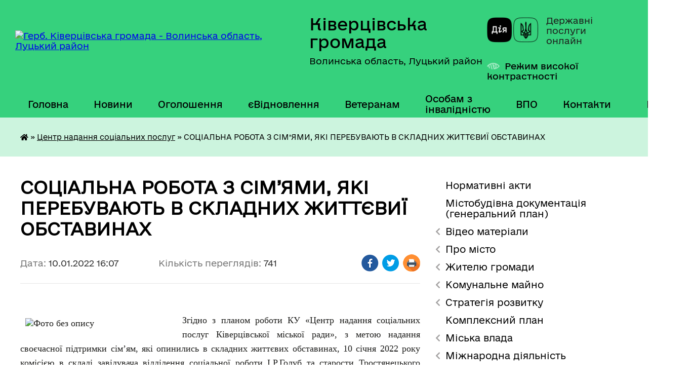

--- FILE ---
content_type: text/html; charset=UTF-8
request_url: https://kivrada.gov.ua/news/1641823754/
body_size: 16100
content:
<!DOCTYPE html>
<html lang="uk">
<head>
	<!--[if IE]><meta http-equiv="X-UA-Compatible" content="IE=edge"><![endif]-->
	<meta charset="utf-8">
	<meta name="viewport" content="width=device-width, initial-scale=1">
	<!--[if IE]><script>
		document.createElement('header');
		document.createElement('nav');
		document.createElement('main');
		document.createElement('section');
		document.createElement('article');
		document.createElement('aside');
		document.createElement('footer');
		document.createElement('figure');
		document.createElement('figcaption');
	</script><![endif]-->
	<title>СОЦІАЛЬНА РОБОТА З СІМ’ЯМИ, ЯКІ ПЕРЕБУВАЮТЬ В СКЛАДНИХ ЖИТТЄВИЇ ОБСТАВИНАХ | Ківерцівська громада</title>
	<meta name="description" content=" . . Згідно з планом роботи КУ &amp;laquo;Центр надання соціальних послуг Ківерцівської міської ради&amp;raquo;, з метою надання своєчасної підтримки сім&amp;rsquo;ям, які опинились в складних життєвих обставинах, 10 січня 2022 року комісією в скл">
	<meta name="keywords" content="СОЦІАЛЬНА, РОБОТА, З, СІМ’ЯМИ,, ЯКІ, ПЕРЕБУВАЮТЬ, В, СКЛАДНИХ, ЖИТТЄВИЇ, ОБСТАВИНАХ, |, Ківерцівська, громада">

	
		<meta property="og:image" content="https://rada.info/upload/users_files/26516861/bdcf5e43ad4e4f12418f709d79680bcc.jpg">
	<meta property="og:image:width" content="900">
	<meta property="og:image:height" content="1600">
			<meta property="og:title" content="СОЦІАЛЬНА РОБОТА З СІМ’ЯМИ, ЯКІ ПЕРЕБУВАЮТЬ В СКЛАДНИХ ЖИТТЄВИЇ ОБСТАВИНАХ">
			<meta property="og:description" content="&amp;nbsp;">
			<meta property="og:type" content="article">
	<meta property="og:url" content="https://kivrada.gov.ua/news/1641823754/">
		
		<link rel="apple-touch-icon" sizes="57x57" href="https://gromada.org.ua/apple-icon-57x57.png">
	<link rel="apple-touch-icon" sizes="60x60" href="https://gromada.org.ua/apple-icon-60x60.png">
	<link rel="apple-touch-icon" sizes="72x72" href="https://gromada.org.ua/apple-icon-72x72.png">
	<link rel="apple-touch-icon" sizes="76x76" href="https://gromada.org.ua/apple-icon-76x76.png">
	<link rel="apple-touch-icon" sizes="114x114" href="https://gromada.org.ua/apple-icon-114x114.png">
	<link rel="apple-touch-icon" sizes="120x120" href="https://gromada.org.ua/apple-icon-120x120.png">
	<link rel="apple-touch-icon" sizes="144x144" href="https://gromada.org.ua/apple-icon-144x144.png">
	<link rel="apple-touch-icon" sizes="152x152" href="https://gromada.org.ua/apple-icon-152x152.png">
	<link rel="apple-touch-icon" sizes="180x180" href="https://gromada.org.ua/apple-icon-180x180.png">
	<link rel="icon" type="image/png" sizes="192x192"  href="https://gromada.org.ua/android-icon-192x192.png">
	<link rel="icon" type="image/png" sizes="32x32" href="https://gromada.org.ua/favicon-32x32.png">
	<link rel="icon" type="image/png" sizes="96x96" href="https://gromada.org.ua/favicon-96x96.png">
	<link rel="icon" type="image/png" sizes="16x16" href="https://gromada.org.ua/favicon-16x16.png">
	<link rel="manifest" href="https://gromada.org.ua/manifest.json">
	<meta name="msapplication-TileColor" content="#ffffff">
	<meta name="msapplication-TileImage" content="https://gromada.org.ua/ms-icon-144x144.png">
	<meta name="theme-color" content="#ffffff">
	
	
		<meta name="robots" content="">
	
    	<link rel="stylesheet" href="https://cdnjs.cloudflare.com/ajax/libs/font-awesome/5.9.0/css/all.min.css" integrity="sha512-q3eWabyZPc1XTCmF+8/LuE1ozpg5xxn7iO89yfSOd5/oKvyqLngoNGsx8jq92Y8eXJ/IRxQbEC+FGSYxtk2oiw==" crossorigin="anonymous" referrerpolicy="no-referrer" />

    <link rel="preload" href="//gromada.org.ua/themes/diia/css/styles_vip.css?v=2.45" as="style">
	<link rel="stylesheet" href="//gromada.org.ua/themes/diia/css/styles_vip.css?v=2.45">
	
	<link rel="stylesheet" href="//gromada.org.ua/themes/diia/css/47900/theme_vip.css?v=1769682886">
		<!--[if lt IE 9]>
	<script src="https://oss.maxcdn.com/html5shiv/3.7.2/html5shiv.min.js"></script>
	<script src="https://oss.maxcdn.com/respond/1.4.2/respond.min.js"></script>
	<![endif]-->
	<!--[if gte IE 9]>
	<style type="text/css">
		.gradient { filter: none; }
	</style>
	<![endif]-->

</head>
<body class=" right">

	<a href="#top_menu" class="skip-link link" aria-label="Перейти до головного меню (Alt+1)" accesskey="1">Перейти до головного меню (Alt+1)</a>
	<a href="#left_menu" class="skip-link link" aria-label="Перейти до бічного меню (Alt+2)" accesskey="2">Перейти до бічного меню (Alt+2)</a>
    <a href="#main_content" class="skip-link link" aria-label="Перейти до головного вмісту (Alt+3)" accesskey="3">Перейти до текстового вмісту (Alt+3)</a>




			
	<div class="wrapper">
		<header>
			<div class="header_wrap">
				<div class="flex">					
					<div class="sitename">
						<div class="logo">
							<a href="https://kivrada.gov.ua/" id="logo" aria-hidden="true" tabindex="-1" class="form_2">
								<img src="https://rada.info/upload/users_files/26516861/gerb/uoCo_4_1.png" alt="Герб. Ківерцівська громада - Волинська область, Луцький район">
							</a>
						</div>						
						<a href="https://kivrada.gov.ua/" class="title">
							<span class="slogan_1">Ківерцівська громада</span>
							<span class="slogan_2">Волинська область, Луцький район</span>
						</a>
					</div>
					<div class="diia_logo_and_sitename">
						<div class="gov_ua_block">
							<a class="diia" href="https://diia.gov.ua/" target="_blank" rel="nofollow" title="Державні послуги онлайн"><img src="//gromada.org.ua/themes/diia/img/diia_logo.png" alt="Логотип Diia"></a>
							<span>Державні послуги<br>онлайн</span>
						</div>
												<div class="alt_link">
							<a href="#" rel="nofollow" aria-current="false" onclick="return set_special('cc00e5054708c4ac88a808d801b716d9f00f8903');">Режим високої контрастності</a>
						</div>
											</div>
				</div>				
				<section class="top_nav" aria-label="Головне меню">
					<nav class="main_menu" id="top_menu">
						<ul>
														<li class="">
								<a href="https://kivrada.gov.ua/main/"><span>Головна</span></a>
																							</li>
														<li class="">
								<a href="https://kivrada.gov.ua/news/"><span>Новини</span></a>
																							</li>
														<li class="">
								<a href="https://kivrada.gov.ua/more_news/"><span>Оголошення</span></a>
																							</li>
														<li class=" has-sub">
								<a href="https://kivrada.gov.ua/evidnovlennya-11-21-20-28-08-2025/"><span>єВідновлення</span></a>
																<button role="button" onclick="return show_next_level(this);" aria-expanded="false" aria-label="Показати підменю"></button>
																								<ul>
																		<li>
										<a role="button" href="https://kivrada.gov.ua/informaciya-11-24-00-28-08-2025/">Інформація</a>
																													</li>
																		<li>
										<a role="button" href="https://kivrada.gov.ua/normativna-baza-11-23-28-28-08-2025/">Нормативна база</a>
																													</li>
																										</ul>
															</li>
														<li class="">
								<a href="https://kivrada.gov.ua/veteranam-12-50-04-02-04-2025/"><span>Ветеранам</span></a>
																							</li>
														<li class="">
								<a href="https://kivrada.gov.ua/osobam-z-invalidnistju-19-55-28-07-02-2025/"><span>Особам з інвалідністю</span></a>
																							</li>
														<li class="">
								<a href="https://kivrada.gov.ua/vpo-14-21-10-24-11-2023/"><span>ВПО</span></a>
																							</li>
														<li class="">
								<a href="https://kivrada.gov.ua/feedback/"><span>Контакти</span></a>
																							</li>
																				</ul>
					</nav>
					&nbsp;
					<button class="menu-button" id="open-button"><i class="fas fa-bars"></i> Меню сайту</button>
					<a href="https://kivrada.gov.ua/search/" rel="nofollow" class="search_button" title="Перейти на сторінку пошуку">Пошук</a>
				</section>
				
			</div>
		</header>
				
		<nav class="bread_crumbs" aria-label="Навігаційний ланцюжок">
		<div  xmlns:v="http://rdf.data-vocabulary.org/#"><a href="https://kivrada.gov.ua/" title="Головна сторінка"><i class="fas fa-home"></i></a> &raquo; <a href="https://kivrada.gov.ua/centr-nadannya-socialnih-poslug-09-28-03-13-12-2021/" aria-current="page">Центр надання соціальних послуг</a>  &raquo; <span aria-current="page">СОЦІАЛЬНА РОБОТА З СІМ’ЯМИ, ЯКІ ПЕРЕБУВАЮТЬ В СКЛАДНИХ ЖИТТЄВИЇ ОБСТАВИНАХ</span></div>
	</nav>
	
	<section class="center_block">
		<div class="row">
			<div class="grid-30 fr">
				<aside>
				
										
					<nav class="sidebar_menu" id="left_menu" aria-label="Бічне меню">
						<ul>
														<li class="">
								<a href="https://kivrada.gov.ua/docs/"><span>Нормативні акти</span></a>
																							</li>
														<li class="">
								<a href="https://kivrada.gov.ua/mistobudivna-dokumentaciya-11-37-29-19-12-2018/"><span>Містобудівна документація (генеральний план)</span></a>
																							</li>
														<li class=" has-sub">
								<a href="javascript:;"><span>Відео матеріали</span></a>
																<button role="button" onclick="return show_next_level(this);" aria-expanded="false" aria-label="Показати підменю"></button>
																								<ul>
																		<li class="">
										<a href="https://kivrada.gov.ua/sesii-10-23-20-04-01-2017/"><span>Сесії</span></a>
																													</li>
																		<li class="">
										<a href="https://kivrada.gov.ua/vikonavchij-komitet-10-24-39-04-01-2017/"><span>Виконавчий комітет</span></a>
																													</li>
																		<li class="">
										<a href="https://kivrada.gov.ua/postijni-komisii-10-26-22-04-01-2017/"><span>Постійні комісії</span></a>
																													</li>
																										</ul>
															</li>
														<li class=" has-sub">
								<a href="javascript:;"><span>Про місто</span></a>
																<button role="button" onclick="return show_next_level(this);" aria-expanded="false" aria-label="Показати підменю"></button>
																								<ul>
																		<li class="">
										<a href="https://kivrada.gov.ua/istorichna-dovidka-13-52-50-08-12-2016/"><span>Історична довідка</span></a>
																													</li>
																		<li class=" has-sub">
										<a href="https://kivrada.gov.ua/simvolika-13-52-58-08-12-2016/"><span>Символіка</span></a>
																				<button role="button" onclick="return show_next_level(this);" aria-expanded="false" aria-label="Показати підменю"></button>
																														<ul>
																						<li><a href="https://kivrada.gov.ua/simvolika-gromadi-11-04-01-10-06-2020/"><span>Символіка громади</span></a></li>
																						<li><a href="https://kivrada.gov.ua/simvolika-mista-11-04-19-10-06-2020/"><span>Символіка міста</span></a></li>
																																</ul>
																			</li>
																		<li class=" has-sub">
										<a href="https://kivrada.gov.ua/mizhnarodna-spivpracya-13-53-09-08-12-2016/"><span>Міжнародна співпраця</span></a>
																				<button role="button" onclick="return show_next_level(this);" aria-expanded="false" aria-label="Показати підменю"></button>
																														<ul>
																						<li><a href="https://kivrada.gov.ua/u-kiverci-zavitala-delegaciya-z-gmini-prigodzice-foto-video-11-18-24-06-06-2017/"><span>У Ківерці завітала делегація з гміни Пшигодзіце (фото, відео)</span></a></li>
																																</ul>
																			</li>
																		<li class=" has-sub">
										<a href="https://kivrada.gov.ua/pochesni-gromadyani-mista-13-53-16-08-12-2016/"><span>Почесні громадяни міста</span></a>
																				<button role="button" onclick="return show_next_level(this);" aria-expanded="false" aria-label="Показати підменю"></button>
																														<ul>
																						<li><a href="https://kivrada.gov.ua/kaminskij-maris-ajdinovich-15-00-23-12-09-2017/"><span>Камінський Маріс Айдинович</span></a></li>
																						<li><a href="https://kivrada.gov.ua/yarmolchuk-grigorij-ivanovich-14-55-15-12-09-2017/"><span>Ярмольчук Григорій Іванович</span></a></li>
																						<li><a href="https://kivrada.gov.ua/kuruka-sergij-ivanovich-15-06-31-12-09-2017/"><span>Курука Сергій Іванович</span></a></li>
																						<li><a href="https://kivrada.gov.ua/mihajlenko-vitalij-igorovich-15-11-45-12-09-2017/"><span>Михайленко Віталій Ігорович</span></a></li>
																						<li><a href="https://kivrada.gov.ua/skira-igor-antonovich-15-16-30-12-09-2017/"><span>Скіра Ігор Антонович</span></a></li>
																						<li><a href="https://kivrada.gov.ua/martinjuk-irina-tadeivna-14-47-25-21-11-2022/"><span>Мартинюк Ірина Тадеївна</span></a></li>
																						<li><a href="https://kivrada.gov.ua/vilinec-petro-kalistratovich-13-43-04-19-06-2023/"><span>Вілінець Петро Калістратович</span></a></li>
																																</ul>
																			</li>
																		<li class="">
										<a href="https://kivrada.gov.ua/pasport-mista-13-53-24-08-12-2016/"><span>Паспорт міста</span></a>
																													</li>
																		<li class="">
										<a href="https://kivrada.gov.ua/karta-mista-13-53-32-08-12-2016/"><span>Карта міста</span></a>
																													</li>
																		<li class="">
										<a href="https://kivrada.gov.ua/partneri-19-58-01-07-02-2025/"><span>Партнери</span></a>
																													</li>
																										</ul>
															</li>
														<li class=" has-sub">
								<a href="javascript:;"><span>Жителю громади</span></a>
																<button role="button" onclick="return show_next_level(this);" aria-expanded="false" aria-label="Показати підменю"></button>
																								<ul>
																		<li class="">
										<a href="https://kivrada.gov.ua/administrativni-poslugi-13-55-06-08-12-2016/"><span>Адміністративні послуги</span></a>
																													</li>
																		<li class=" has-sub">
										<a href="https://kivrada.gov.ua/blagoustrij-mista-13-55-37-08-12-2016/"><span>Благоустрій міста</span></a>
																				<button role="button" onclick="return show_next_level(this);" aria-expanded="false" aria-label="Показати підменю"></button>
																														<ul>
																						<li><a href="https://kivrada.gov.ua/pravila-blagoustroju-v-misti-kiverci-09-08-02-06-06-2017/"><span>Правила благоустрою</span></a></li>
																						<li><a href="https://kivrada.gov.ua/yak-otrimati-dozvil-na-porushennya-ob’ektiv-blagoustroju-13-45-08-18-05-2018/"><span>Як отримати дозвіл на порушення об’єктів благоустрою</span></a></li>
																						<li><a href="https://kivrada.gov.ua/pravila-rozmischennya-zovnishnoi-reklami-v-misti-kiverci-10-53-14-21-08-2018/"><span>Правила розміщення зовнішньої реклами</span></a></li>
																																</ul>
																			</li>
																		<li class=" has-sub">
										<a href="https://kivrada.gov.ua/bjudzhet-mista-13-54-06-08-12-2016/"><span>Бюджет міста</span></a>
																				<button role="button" onclick="return show_next_level(this);" aria-expanded="false" aria-label="Показати підменю"></button>
																														<ul>
																						<li><a href="https://kivrada.gov.ua/informaciya-pro-vikonannya-bjudzhetu-kivercivskoi-miskoi-ob’ednanoi-teritorialnoi-gromadi-za-i-kvartal-2022-roku-15-39-12-08-08-2022/"><span>Інформація про виконання бюджету Ківерцівської міської об’єднаної територіальної громади за І квартал 2022 року</span></a></li>
																						<li><a href="https://kivrada.gov.ua/informaciya-pro-vikonannya-bjudzhetu-kivercivskoi-miskoi-teritorialnoi-gromadi-za-i-pivrichchya-2022-roku-15-44-59-08-08-2022/"><span>Інформація про виконання бюджету Ківерцівської міської територіальної громади за І півріччя 2022 року</span></a></li>
																						<li><a href="https://kivrada.gov.ua/informaciya-pro-vikonannya-bjudzhetu-kivercivskoi-miskoi-ob’ednanoi-teritorialnoi-gromadi-za-i-pivrichchya-2021-roku-11-46-17-03-08-2021/"><span>Інформація про виконання бюджету Ківерцівської міської об’єднаної територіальної громади за І півріччя 2021 року</span></a></li>
																						<li><a href="https://kivrada.gov.ua/pro-vnesennya-zmin-do-rishennya-miskoi-radi-vid-24122020-№-325-pro-bjudzhet-kivercivskoi-miskoi-teritorialnoi-gromadi-na-2021-rik-11-01-44-14-04-2021/"><span>Про внесення змін до рішення міської ради від 24.12.2020 № 3/25 «Про бюджет Ківерцівської міської територіальної громади на 2021 рік»</span></a></li>
																						<li><a href="https://kivrada.gov.ua/pro-bjudzhet-kivercivskoi-miskoi-teritorialnoi-gromadi-na-2021-rik-14-24-08-22-01-2021/"><span>Про бюджет Ківерцівської міської територіальної громади на 2021 рік</span></a></li>
																						<li><a href="https://kivrada.gov.ua/informaciya-pro-pro-vikonannya-bjudzhetu-ob’ednanoi-teritorialnoi-gromadi-za-i-pivrichchya-2020-roku-14-05-26-06-08-2020/"><span>Інформація про про виконання бюджету об’єднаної територіальної громади за І півріччя 2020 року</span></a></li>
																						<li><a href="https://kivrada.gov.ua/informaciya-pro-vikonannya-bjudzhetu-ob’ednanoi-teritorialnoi-gromadi-za-i-kvartal-2020-roku-13-58-51-06-08-2020/"><span>Інформація про виконання бюджету об’єднаної територіальної громади за І квартал 2020 року</span></a></li>
																						<li><a href="https://kivrada.gov.ua/pro-bjudzhet-kivercivskoi-miskoi-ob’ednanoi-teritorialnoi-gromadi-na-2020-rik-08-51-58-02-07-2020/"><span>Про бюджет Ківерцівської міської об’єднаної територіальної громади на 2020 рік</span></a></li>
																						<li><a href="https://kivrada.gov.ua/pro-miskij-bjudzhet-na-2019-rik-13-19-28-12-02-2019/"><span>Про  міський бюджет на 2019 рік</span></a></li>
																						<li><a href="https://kivrada.gov.ua/pro-miskij-bjudzhet-na-2017-rik-12-42-51-23-01-2018/"><span>Про міський бюджет на 2018 рік</span></a></li>
																						<li><a href="https://kivrada.gov.ua/informaciya-pro-vikonannya-bjudzhetu-mista-kiverci-za-i-she-pivrichchya-2017-roku-14-19-00-04-08-2017/"><span>Інформація про виконання бюджету міста Ківерці за І -ше півріччя 2017 року</span></a></li>
																						<li><a href="https://kivrada.gov.ua/pro-miskij-bjudzhet-na-2017-rik-09-46-36-24-05-2017/"><span>Про міський бюджет на 2017 рік</span></a></li>
																						<li><a href="https://kivrada.gov.ua/informaciya-pro-vikonannya-bjudzhetu-mista-14-13-21-03-02-2017/"><span>Інформація про виконання бюджету міста Ківерці за 2016  рік</span></a></li>
																						<li><a href="https://kivrada.gov.ua/informaciya-pro-vikonannya-miskogo-bjudzhetu-za-9-misyaciv-2016-roku-11-19-56-07-02-2017/"><span>Інформація про виконання міського бюджету за 9 місяців 2016 року</span></a></li>
																						<li><a href="https://kivrada.gov.ua/informaciya-pro-vikonannya-bjudzhetu-mista-kiverci-za-i-she-pivrichchya-2016-roku-11-39-29-07-02-2017/"><span>Інформація про виконання бюджету міста Ківерці за І -ше півріччя 2016 року</span></a></li>
																						<li><a href="https://kivrada.gov.ua/informaciya-pro-vikonannya-bjudzhetu-mista-kiverci-za-i-kvartal-2016-roku-11-47-37-07-02-2017/"><span>Інформація про виконання бюджету міста Ківерці за І квартал 2016 року</span></a></li>
																						<li><a href="https://kivrada.gov.ua/pro-miskij-bjudzhet-na-2016-rik-12-41-18-07-02-2017/"><span>Про міський бюджет на 2016 рік</span></a></li>
																						<li><a href="https://kivrada.gov.ua/informaciya-pro-vikonannya-miskogo-bjudzhetu-za-i-pivrichchya-2015-roku-12-07-39-07-02-2017/"><span>Інформація про виконання міського бюджету за І півріччя 2015 року</span></a></li>
																						<li><a href="https://kivrada.gov.ua/informaciya-pro-vikonannya-bjudzhetu-za-pershij-kvartal-2015-roku-11-40-44-07-02-2017/"><span>Інформація про виконання бюджету за перший квартал 2015 року</span></a></li>
																						<li><a href="https://kivrada.gov.ua/bjudzhet-na-2015-rik-12-22-39-07-02-2017/"><span>Про міський бюджет на 2015 рік</span></a></li>
																						<li><a href="https://kivrada.gov.ua/informaciya-pro-vikonannya-bjudzhetu-mista-kiverci-za-9-misyaciv-2014-roku-13-59-49-07-02-2017/"><span>Інформація про виконання бюджету міста Ківерці за 9 місяців 2014 року</span></a></li>
																						<li><a href="https://kivrada.gov.ua/informaciya-pro-vikonannya-miskogo-bjudzhetu-za-9-misyaciv-2013-roku-11-57-11-07-02-2017/"><span>Інформація про виконання міського бюджету за 9 місяців 2013 року</span></a></li>
																						<li><a href="https://kivrada.gov.ua/pro-miskij-bjudzhet-na-2013-rik-13-51-59-07-02-2017/"><span>Про міський бюджет на 2013 рік</span></a></li>
																																</ul>
																			</li>
																		<li class="">
										<a href="https://kivrada.gov.ua/osvita-13-54-50-08-12-2016/"><span>ДНЗ та школи громади</span></a>
																													</li>
																		<li class="">
										<a href="https://kivrada.gov.ua/zapit-na-otrimannya-publichnoi-informacii-14-10-49-17-05-2018/"><span>Запит на отримання публічної інформації</span></a>
																													</li>
																		<li class="">
										<a href="https://kivrada.gov.ua/-14-12-24-27-03-2020/"><span>Заходи запобігання поширенню COVID-19</span></a>
																													</li>
																		<li class="">
										<a href="https://kivrada.gov.ua/zviti-pro-vikonannya-finansovih-planiv-14-43-24-16-06-2021/"><span>Звіти про виконання фінансових планів</span></a>
																													</li>
																		<li class="">
										<a href="https://kivrada.gov.ua/zviti-starost-12-06-12-30-06-2023/"><span>Звіти старост</span></a>
																													</li>
																		<li class="">
										<a href="https://kivrada.gov.ua/poslugi-13-55-14-08-12-2016/"><span>Комунальні тарифи</span></a>
																													</li>
																		<li class=" has-sub">
										<a href="javascript:;"><span>Комунальні підприємства</span></a>
																				<button role="button" onclick="return show_next_level(this);" aria-expanded="false" aria-label="Показати підменю"></button>
																														<ul>
																						<li><a href="https://kivrada.gov.ua/energiya-09-10-31-22-06-2017/"><span>Комунальне підприємство «Енергія»</span></a></li>
																						<li><a href="https://kivrada.gov.ua/zhkg-10-11-58-22-06-2017/"><span>МВУЖКГ</span></a></li>
																						<li><a href="https://kivrada.gov.ua/kivercivodokanal-15-58-16-08-06-2017/"><span>Комунальне підприємство "Ківерціводоканал"</span></a></li>
																						<li><a href="https://kivrada.gov.ua/dnz-yasla-sadok-№1-14-15-05-05-09-2017/"><span>ДНЗ ясла садок №1</span></a></li>
																						<li><a href="https://kivrada.gov.ua/dnz-yasla-sadok-№3-09-42-32-27-11-2017/"><span>ДНЗ ясла садок №3</span></a></li>
																																</ul>
																			</li>
																		<li class="">
										<a href="https://kivrada.gov.ua/kvartirna-cherga-13-21-05-16-05-2018/"><span>Квартирна черга</span></a>
																													</li>
																		<li class="">
										<a href="https://kivrada.gov.ua/kudi-zvertatis-z-pitan-vodopostachannya-11-55-57-17-05-2018/"><span>Куди звертатись з питань водопостачання</span></a>
																													</li>
																		<li class="">
										<a href="https://kivrada.gov.ua/osoblivosti-upravlinnya-bagatokvartirnim-budinkom-10-06-30-04-10-2019/"><span>Особливості управління багатоквартирним будинком</span></a>
																													</li>
																		<li class="">
										<a href="https://kivrada.gov.ua/policejski-oficeri-gromadi-09-23-49-02-04-2021/"><span>Поліцейські офіцери громади</span></a>
																													</li>
																		<li class="">
										<a href="https://kivrada.gov.ua/programa-vidnovidim-11-15-48-20-10-2023/"><span>Програма «ВідновиДІМ»</span></a>
																													</li>
																		<li class="">
										<a href="https://kivrada.gov.ua/reestr-nakaziv-z-prisvoennya-ta-zmini-adres-10-20-52-16-12-2021/"><span>Реєстр наказів з присвоєння та зміни адрес</span></a>
																													</li>
																		<li class="">
										<a href="https://kivrada.gov.ua/ukrittya-na-teritorii-mista-14-16-29-24-11-2023/"><span>Укриття на території міста</span></a>
																													</li>
																		<li class=" has-sub">
										<a href="https://kivrada.gov.ua/vibori-v-otg-10-07-18-16-12-2021/"><span>Вибори в ОТГ</span></a>
																				<button role="button" onclick="return show_next_level(this);" aria-expanded="false" aria-label="Показати підменю"></button>
																														<ul>
																						<li><a href="https://kivrada.gov.ua/vibori-v-otg-2020-09-51-53-12-08-2020/"><span>ВИБОРИ В ОТГ 2020</span></a></li>
																						<li><a href="https://kivrada.gov.ua/vibori-v-otg-2018-14-31-47-16-11-2018/"><span>Вибори в ОТГ 2018</span></a></li>
																																</ul>
																			</li>
																										</ul>
															</li>
														<li class=" has-sub">
								<a href="javascript:;"><span>Комунальне майно</span></a>
																<button role="button" onclick="return show_next_level(this);" aria-expanded="false" aria-label="Показати підменю"></button>
																								<ul>
																		<li class=" has-sub">
										<a href="javascript:;"><span>Оренда майна</span></a>
																				<button role="button" onclick="return show_next_level(this);" aria-expanded="false" aria-label="Показати підменю"></button>
																														<ul>
																						<li><a href="https://kivrada.gov.ua/perelik-oektiv-orendi-i-tipu-11-58-48-06-12-2021/"><span>Перелік о'єктів оренди І типу</span></a></li>
																						<li><a href="https://kivrada.gov.ua/perelik-oektiv-orendi-ii-tipu-11-59-21-06-12-2021/"><span>Перелік о'єктів оренди ІІ типу</span></a></li>
																						<li><a href="https://kivrada.gov.ua/ogoloshennya-pro-namiri-peredachi-majna-v-orendu-12-00-03-06-12-2021/"><span>Оголошення про наміри передачі майна в оренду</span></a></li>
																																</ul>
																			</li>
																		<li class="">
										<a href="https://kivrada.gov.ua/prodazh-majna-16-24-04-23-12-2021/"><span>Продаж майна</span></a>
																													</li>
																		<li class="">
										<a href="https://kivrada.gov.ua/reestr-komunalnogo-majna-16-01-42-09-02-2022/"><span>Реєстр комунального майна</span></a>
																													</li>
																		<li class="">
										<a href="https://kivrada.gov.ua/bezhazyajne-majno-10-23-58-10-02-2025/"><span>Безхазяйне майно</span></a>
																													</li>
																										</ul>
															</li>
														<li class=" has-sub">
								<a href="https://kivrada.gov.ua/strategiya-rozvitku-14-53-45-09-02-2023/"><span>Стратегія розвитку</span></a>
																<button role="button" onclick="return show_next_level(this);" aria-expanded="false" aria-label="Показати підменю"></button>
																								<ul>
																		<li class="">
										<a href="https://kivrada.gov.ua/robochp-grupa-15-01-04-09-02-2023/"><span>Робоча група</span></a>
																													</li>
																		<li class="">
										<a href="https://kivrada.gov.ua/ekonomichnij-profil-13-48-49-11-11-2024/"><span>Економічний профіль</span></a>
																													</li>
																										</ul>
															</li>
														<li class="">
								<a href="https://kivrada.gov.ua/kompleksnij-plan-12-00-47-26-08-2024/"><span>Комплексний план</span></a>
																							</li>
														<li class=" has-sub">
								<a href="javascript:;"><span>Міська влада</span></a>
																<button role="button" onclick="return show_next_level(this);" aria-expanded="false" aria-label="Показати підменю"></button>
																								<ul>
																		<li class=" has-sub">
										<a href="https://kivrada.gov.ua/miskij-golova-13-56-01-08-12-2016/"><span>Міський голова</span></a>
																				<button role="button" onclick="return show_next_level(this);" aria-expanded="false" aria-label="Показати підменю"></button>
																														<ul>
																						<li><a href="https://kivrada.gov.ua/zvit-miskogo-golovi-09-35-25-06-03-2024/"><span>Звіт міського голови</span></a></li>
																																</ul>
																			</li>
																		<li class="">
										<a href="https://kivrada.gov.ua/sekretar-radi-13-56-09-08-12-2016/"><span>Секретар ради</span></a>
																													</li>
																		<li class=" has-sub">
										<a href="https://kivrada.gov.ua/deputati-miskoi-radi-13-56-42-08-12-2016/"><span>Депутати міської ради</span></a>
																				<button role="button" onclick="return show_next_level(this);" aria-expanded="false" aria-label="Показати підменю"></button>
																														<ul>
																						<li><a href="https://kivrada.gov.ua/baranovich-oksana-volodimirivna-14-25-37-06-02-2017/"><span>Баранович Оксана Володимирівна</span></a></li>
																						<li><a href="https://kivrada.gov.ua/bistryanska-oksana-mikolaivna-14-28-28-07-02-2019/"><span>Величко Ірина Михайлівна</span></a></li>
																						<li><a href="https://kivrada.gov.ua/getmanchuk-sergij-anatolijovich-14-30-32-06-02-2017/"><span>Гетманчук Сергій Анатолійович</span></a></li>
																						<li><a href="https://kivrada.gov.ua/daniljuk-andrij-jurijovich-13-48-19-01-12-2020/"><span>Данилюк Андрій Юрійович</span></a></li>
																						<li><a href="https://kivrada.gov.ua/zinchuk-vasil-fedorovich-14-00-15-01-12-2020/"><span>Зінчук Василь Федорович</span></a></li>
																						<li><a href="https://kivrada.gov.ua/kuzmich-nadiya-volodimirivna-14-57-21-01-12-2020/"><span>Кузьміч Надія Володимирівна</span></a></li>
																						<li><a href="https://kivrada.gov.ua/matvijchuk-olga-vitaliivna-14-59-00-01-12-2020/"><span>Матвійчук Ольга Віталіївна</span></a></li>
																						<li><a href="https://kivrada.gov.ua/1-09-22-36-08-02-2019/"><span>Медвідь Андрій Васильович</span></a></li>
																						<li><a href="https://kivrada.gov.ua/1-09-22-47-08-02-2019/"><span>Мелех Михайло Константинович</span></a></li>
																						<li><a href="https://kivrada.gov.ua/mihalchuk-ljubov-illivna-08-15-53-02-12-2020/"><span>Михальчук Любов Іллівна</span></a></li>
																						<li><a href="https://kivrada.gov.ua/1-09-28-55-08-02-2019/"><span>Озюк Микола Миколайович</span></a></li>
																						<li><a href="https://kivrada.gov.ua/chajka-petro-volodimirovich-14-53-07-06-02-2017/"><span>Чайка Петро Володимирович</span></a></li>
																						<li><a href="https://kivrada.gov.ua/shpiruk-vasil-volodimirovich-14-54-50-06-02-2017/"><span>Шпирук Василь Володимирович</span></a></li>
																						<li><a href="https://kivrada.gov.ua/saharchuk-volodimir-volodimirovich-08-32-30-02-12-2020/"><span>Сахарчук Володимир Володимирович</span></a></li>
																						<li><a href="https://kivrada.gov.ua/revko-marianna-vasilivna-08-40-45-02-12-2020/"><span>Ревко Маріанна Василівна</span></a></li>
																						<li><a href="https://kivrada.gov.ua/soltisjuk-sergij-mikolajovich-08-50-04-02-12-2020/"><span>Солтисюк Сергій Миколайович</span></a></li>
																						<li><a href="https://kivrada.gov.ua/tananajska-ljudmila-vasilivna-08-55-21-02-12-2020/"><span>Тананайська Людмила Василівна</span></a></li>
																						<li><a href="https://kivrada.gov.ua/tananajskij-jurij-volodimirovich-09-04-26-02-12-2020/"><span>Тананайський Юрій Володимирович</span></a></li>
																						<li><a href="https://kivrada.gov.ua/tkachuk-valerij-evgenovich-09-10-36-02-12-2020/"><span>Ткачук Валерій Євгенович</span></a></li>
																						<li><a href="https://kivrada.gov.ua/homik-jurij-vasilovich-09-17-20-02-12-2020/"><span>Хомік Юрій Васильович</span></a></li>
																						<li><a href="https://kivrada.gov.ua/cerkevich-yana-volodimirivna-09-23-47-02-12-2020/"><span>Церкевич Яна Володимирівна</span></a></li>
																						<li><a href="https://kivrada.gov.ua/cic-anatolij-viktorovich-09-27-29-02-12-2020/"><span>Циц Анатолій Вікторович</span></a></li>
																						<li><a href="https://kivrada.gov.ua/kirichuk-valentin-anatolijovich-08-27-35-17-12-2020/"><span>Киричук Валентин Анатолійович</span></a></li>
																						<li><a href="https://kivrada.gov.ua/mekush-vasilina-oleksandrivna-08-35-56-17-12-2020/"><span>Мекуш Василина Олександрівна</span></a></li>
																						<li><a href="https://kivrada.gov.ua/smirnova-iolanta-borisivna-09-26-08-17-12-2020/"><span>Смірнова Іоланта Борисівна</span></a></li>
																						<li><a href="https://kivrada.gov.ua/bojko-ilona-juriivna-08-14-19-14-12-2020/"><span>Бойко Ілона Юріївна</span></a></li>
																						<li><a href="https://kivrada.gov.ua/trokun-nataliya-volodimirivna-10-38-02-21-09-2021/"><span>Трокун Наталія Володимирівна</span></a></li>
																																</ul>
																			</li>
																		<li class="">
										<a href="https://kivrada.gov.ua/deputatski-grupi-09-52-25-18-07-2024/"><span>Депутатські групи</span></a>
																													</li>
																		<li class="">
										<a href="https://kivrada.gov.ua/grafik-prijomu-gromadyan-deputatami-kivercivskoi-miskoi-radi-13-31-35-14-03-2024/"><span>Графік прийому громадян депутатами Ківерцівської міської ради</span></a>
																													</li>
																		<li class="">
										<a href="https://kivrada.gov.ua/postijni-komisii-13-57-13-08-12-2016/"><span>Постійні комісії</span></a>
																													</li>
																		<li class="">
										<a href="https://kivrada.gov.ua/vikonavchij-komitet-13-57-21-08-12-2016/"><span>Виконавчий комітет</span></a>
																													</li>
																		<li class="">
										<a href="https://kivrada.gov.ua/grafik-prijomu-gromadyan-13-57-40-08-12-2016/"><span>Графік прийому громадян</span></a>
																													</li>
																		<li class="">
										<a href="https://kivrada.gov.ua/grafik-prisutnosti-deputativ-13-57-50-08-12-2016/"><span>Графік присутності депутатів</span></a>
																													</li>
																		<li class="">
										<a href="https://kivrada.gov.ua/zviti-deputativ-13-57-58-08-12-2016/"><span>Звіти депутатів</span></a>
																													</li>
																		<li class="">
										<a href="https://kivrada.gov.ua/polozhennya-strukturnih-pidrozdiliv-13-06-20-24-01-2020/"><span>Положення структурних підрозділів</span></a>
																													</li>
																		<li class="">
										<a href="https://kivrada.gov.ua/posadovi-instrukcii-pracivnikiv-miskoi-radi-10-25-01-04-10-2018/"><span>Посадові інструкції працівників міської ради</span></a>
																													</li>
																		<li class="">
										<a href="https://kivrada.gov.ua/sklad-aparatu-13-56-28-08-12-2016/"><span>Склад апарату</span></a>
																													</li>
																		<li class="">
										<a href="https://kivrada.gov.ua/frakcii-miskoi-radi-14-41-55-14-02-2019/"><span>Фракції міської ради</span></a>
																													</li>
																										</ul>
															</li>
														<li class=" has-sub">
								<a href="https://kivrada.gov.ua/mizhnarodna-diyalnist-11-40-18-01-04-2025/"><span>Міжнародна діяльність</span></a>
																<button role="button" onclick="return show_next_level(this);" aria-expanded="false" aria-label="Показати підменю"></button>
																								<ul>
																		<li class="">
										<a href="https://kivrada.gov.ua/interreg-next-polscha-–-ukraina-20212027-11-43-54-01-04-2025/"><span>Interreg NEXT Польща – Україна 2021-2027</span></a>
																													</li>
																										</ul>
															</li>
														<li class="">
								<a href="https://kivrada.gov.ua/euryaduvannya-14-37-07-22-01-2025/"><span>Е-урядування</span></a>
																							</li>
														<li class="">
								<a href="https://kivrada.gov.ua/reglament-miskoi-radi-13-57-29-08-12-2016/"><span>Регламент міської ради</span></a>
																							</li>
														<li class="">
								<a href="https://kivrada.gov.ua/publichna-informaciya-10-51-31-26-07-2024/"><span>Публічна інформація</span></a>
																							</li>
														<li class=" has-sub">
								<a href="https://kivrada.gov.ua/derzhavni-zakupivli-13-59-07-08-12-2016/"><span>Публічні закупівлі</span></a>
																<button role="button" onclick="return show_next_level(this);" aria-expanded="false" aria-label="Показати підменю"></button>
																								<ul>
																		<li class="">
										<a href="https://kivrada.gov.ua/obgruntuvannya-tehnichnih-ta-yakisnih-harakteristik-predmeta-zakupivli-jogo-ochikuvanoi-vartosti-ta-abo-rozmiru-bjudzhetnogo-priznachennya-14-45-58-07/"><span>Обгрунтування технічних та якісних характеристик предмета закупівлі (Міська рада)</span></a>
																													</li>
																		<li class="">
										<a href="https://kivrada.gov.ua/obgruntuvannya-tehnichnih-ta-yakisnih-harakteristik-predmeta-zakupivli-viddil-kapitalnogo-remontu-15-51-56-01-11-2023/"><span>Обгрунтування технічних та якісних характеристик предмета закупівлі (Відділ капітального ремонту)</span></a>
																													</li>
																										</ul>
															</li>
														<li class=" has-sub">
								<a href="javascript:;"><span>Молодіжна політика</span></a>
																<button role="button" onclick="return show_next_level(this);" aria-expanded="false" aria-label="Показати підменю"></button>
																								<ul>
																		<li class="">
										<a href="https://kivrada.gov.ua/molodizhna-rada-14-13-26-03-08-2021/"><span>Молодіжна рада</span></a>
																													</li>
																		<li class="">
										<a href="https://kivrada.gov.ua/biblioteka-14-14-08-03-08-2021/"><span>Бібліотека</span></a>
																													</li>
																										</ul>
															</li>
														<li class=" has-sub">
								<a href="javascript:;"><span>Регуляторні акти</span></a>
																<button role="button" onclick="return show_next_level(this);" aria-expanded="false" aria-label="Показати підменю"></button>
																								<ul>
																		<li class="">
										<a href="https://kivrada.gov.ua/zviti-pro-vidstezhennya-rezultativnosti-regulyatornih-aktiv-09-38-47-27-01-2025/"><span>Звіти про відстеження результативності регуляторних актів</span></a>
																													</li>
																		<li class="">
										<a href="https://kivrada.gov.ua/pereglyad-regulyatornih-aktiv-10-29-53-31-10-2022/"><span>Перегляд регуляторних актів</span></a>
																													</li>
																		<li class="">
										<a href="https://kivrada.gov.ua/planuvannya-09-00-23-06-09-2021/"><span>Планування</span></a>
																													</li>
																		<li class="">
										<a href="https://kivrada.gov.ua/regulyatorni-akti-14-26-02-12-08-2019/"><span>Регуляторні акти</span></a>
																													</li>
																		<li class="">
										<a href="https://kivrada.gov.ua/regulyatorni-akti-14-57-31-27-03-2017/"><span>Проекти регуляторних актів</span></a>
																													</li>
																										</ul>
															</li>
														<li class=" has-sub">
								<a href="javascript:;"><span>Програми міської ради</span></a>
																<button role="button" onclick="return show_next_level(this);" aria-expanded="false" aria-label="Показати підменю"></button>
																								<ul>
																		<li class="">
										<a href="https://kivrada.gov.ua/programi-miskoi-radi-13-40-42-17-05-2019/"><span>Програми міської ради</span></a>
																													</li>
																		<li class="">
										<a href="https://kivrada.gov.ua/pasporti-bjudzhetnih-program-13-45-17-17-05-2019/"><span>Паспорти бюджетних програм</span></a>
																													</li>
																										</ul>
															</li>
														<li class="">
								<a href="https://kivrada.gov.ua/bezbarernist-11-34-22-05-09-2023/"><span>Безбар'єрність</span></a>
																							</li>
														<li class=" has-sub">
								<a href="javascript:;"><span>Варта громади</span></a>
																<button role="button" onclick="return show_next_level(this);" aria-expanded="false" aria-label="Показати підменю"></button>
																								<ul>
																		<li class=" has-sub">
										<a href="https://kivrada.gov.ua/normativni-dokumenti-varti-gromadi-14-00-25-08-12-2016/"><span>Нормативні документи "Варти громади"</span></a>
																				<button role="button" onclick="return show_next_level(this);" aria-expanded="false" aria-label="Показати підменю"></button>
																														<ul>
																						<li><a href="https://kivrada.gov.ua/statut-gromadskogo-formuvannya-z-ohoroni-gromadskogo-poryadku-varta-gromadi-mista-kiverci-10-04-23-19-06-2017/"><span>СТАТУТ громадського формування з охорони громадського порядку «ВАРТА ГРОМАДИ» міста Ківерці</span></a></li>
																						<li><a href="https://kivrada.gov.ua/pro-pogodzhennya-statutu-gromadskogo-formuvannya-z-ohoroni-gromadskogo-poryadku-varta-gromadi-mista-kiverci-10-00-08-19-06-2017/"><span>Про погодження Статуту громадського формування з охорони громадського порядку «ВАРТА ГРОМАДИ» міста Ківерці</span></a></li>
																						<li><a href="https://kivrada.gov.ua/pro-reestraciju-gromadskogo-formuvannya-z-ohoroni-gromadskogo-poryadku-varta-gromadi-09-42-39-19-06-2017/"><span>Про реєстрацію громадського формування з охорони громадського порядку “Варта громади”</span></a></li>
																																</ul>
																			</li>
																		<li class="">
										<a href="https://kivrada.gov.ua/diyalnist-varti-gromadi-14-00-06-08-12-2016/"><span>Діяльність Варти громади</span></a>
																													</li>
																										</ul>
															</li>
														<li class=" has-sub">
								<a href="https://kivrada.gov.ua/ustanovi-gromadi-14-19-04-22-01-2025/"><span>Установи громади</span></a>
																<button role="button" onclick="return show_next_level(this);" aria-expanded="false" aria-label="Показати підменю"></button>
																								<ul>
																		<li class="">
										<a href="https://kivrada.gov.ua/inkljuzivnoresursnij-centr-13-28-30-23-04-2024/"><span>Інклюзивно-ресурсний центр</span></a>
																													</li>
																		<li class="">
										<a href="https://kivrada.gov.ua/kivercivskij-kraeznavchij-muzej-13-41-58-04-01-2021/"><span>Ківерцівський краєзнавчий музей</span></a>
																													</li>
																		<li class="">
										<a href="https://kivrada.gov.ua/centr-nadannya-administrativnih-poslug-14-15-03-01-04-2021/"><span>Центр надання адміністративних послуг</span></a>
																													</li>
																		<li class="">
										<a href="https://kivrada.gov.ua/sluzhba-u-spravah-ditej-10-10-09-15-07-2021/"><span>Служба у справах дітей</span></a>
																													</li>
																		<li class="">
										<a href="https://kivrada.gov.ua/luckij-rajonnij-viddil-№2-filii-derzhavnoi-ustanovi-centr-probacii-u-volinskij-oblasti-10-02-56-09-06-2023/"><span>Луцький районний відділ №2 філії Державної установи «Центр пробації» у Волинській області</span></a>
																													</li>
																		<li class="">
										<a href="https://kivrada.gov.ua/lucke-ru-gu-dsns-ukraini-u-volinskij-oblasti-09-36-50-15-03-2023/"><span>Луцьке РУ ГУ ДСНС України у Волинській області</span></a>
																													</li>
																		<li class="">
										<a href="https://kivrada.gov.ua/kivercivske-bjuro-pravovoi-dopomogi-10-15-56-17-02-2021/"><span>Ківерцівське бюро правничої допомоги</span></a>
																													</li>
																		<li class=" has-sub">
										<a href="https://kivrada.gov.ua/kivercivskij-rajonnij-centr-zajnyatosti-12-39-48-30-10-2019/"><span>Ківерцівське управління Луцької філії Волинського обласного центру зайнятості</span></a>
																				<button role="button" onclick="return show_next_level(this);" aria-expanded="false" aria-label="Показати підменю"></button>
																														<ul>
																						<li><a href="https://kivrada.gov.ua/vakansii-novini-12-32-45-25-11-2019/"><span>Вакансії, новини</span></a></li>
																																</ul>
																			</li>
																										</ul>
															</li>
														<li class="active has-sub">
								<a href="https://kivrada.gov.ua/centr-nadannya-socialnih-poslug-09-28-03-13-12-2021/" aria-current="page"><span>Центр надання соціальних послуг</span></a>
																<button role="button" onclick="return show_next_level(this);" aria-expanded="false" aria-label="Показати підменю"></button>
																								<ul>
																		<li class="">
										<a href="https://kivrada.gov.ua/plan-bezpeki-postrazhdaloi-osobi-12-21-06-26-02-2025/"><span>План безпеки постраждалої особи</span></a>
																													</li>
																		<li class="">
										<a href="https://kivrada.gov.ua/mobilna-brigada-ekstrena-dopomoga-postrazhdalim-vid-domashnogo-nasilstva-14-43-38-10-02-2025/"><span>Мобільна бригада: екстрена допомога постраждалим від домашнього насильства</span></a>
																													</li>
																		<li class=" has-sub">
										<a href="https://kivrada.gov.ua/perelik-socialnih-poslug-10-57-30-19-09-2022/"><span>Перелік соціальних послуг</span></a>
																				<button role="button" onclick="return show_next_level(this);" aria-expanded="false" aria-label="Показати підменю"></button>
																														<ul>
																						<li><a href="https://kivrada.gov.ua/socialna-posluga-socialnogo-suprovodu-simej-osib-yaki-perebuvajut-v-skladnih-zhittevih-obstavinah-11-05-15-19-09-2022/"><span>СОЦІАЛЬНА ПОСЛУГА СОЦІАЛЬНОГО СУПРОВОДУ СІМЕЙ (ОСІБ), ЯКІ ПЕРЕБУВАЮТЬ В СКЛАДНИХ ЖИТТЄВИХ ОБСТАВИНАХ</span></a></li>
																						<li><a href="https://kivrada.gov.ua/socialna-posluga-doglyad-vdoma-11-10-50-19-09-2022/"><span>СОЦІАЛЬНА ПОСЛУГА ДОГЛЯД ВДОМА</span></a></li>
																						<li><a href="https://kivrada.gov.ua/socialna-posluga-konsultuvannya-11-19-14-19-09-2022/"><span>СОЦІАЛЬНА ПОСЛУГА КОНСУЛЬТУВАННЯ</span></a></li>
																						<li><a href="https://kivrada.gov.ua/socialna-posluga-krizovogo-ta-ekstrenogo-vtruchannya-11-21-20-19-09-2022/"><span>СОЦІАЛЬНА ПОСЛУГА КРИЗОВОГО ТА ЕКСТРЕНОГО ВТРУЧАННЯ</span></a></li>
																						<li><a href="https://kivrada.gov.ua/socialna-posluga-predstavnictva-interesiv-11-28-53-19-09-2022/"><span>СОЦІАЛЬНА ПОСЛУГА ПРЕДСТАВНИЦТВА ІНТЕРЕСІВ</span></a></li>
																						<li><a href="https://kivrada.gov.ua/socialna-posluga-socialnoi-adaptacii-11-30-54-19-09-2022/"><span>СОЦІАЛЬНА ПОСЛУГА СОЦІАЛЬНОЇ АДАПТАЦІЇ</span></a></li>
																						<li><a href="https://kivrada.gov.ua/socialna-posluga-socialnoi-profilaktiki-11-33-28-19-09-2022/"><span>СОЦІАЛЬНА ПОСЛУГА СОЦІАЛЬНОЇ ПРОФІЛАКТИКИ</span></a></li>
																						<li><a href="https://kivrada.gov.ua/socialna-posluga-socialnogo-suprovodu-simej-v-yakih-vihovujutsya-ditisiroti-ta-diti-pozbavleni-batkivskogo-pikluvannya-11-35-29-19-09-2022/"><span>СОЦІАЛЬНА ПОСЛУГА СОЦІАЛЬНОГО СУПРОВОДУ СІМЕЙ, В ЯКИХ ВИХОВУЮТЬСЯ ДІТИ-СИРОТИ ТА ДІТИ, ПОЗБАВЛЕНІ БАТЬКІВСЬКОГО ПІКЛУВАННЯ</span></a></li>
																						<li><a href="https://kivrada.gov.ua/socialna-posluga-socialnogo-suprovodu-pri-pracevlashtuvanni-ta-na-robochomu-misci-11-37-14-19-09-2022/"><span>СОЦІАЛЬНА ПОСЛУГА СОЦІАЛЬНОГО СУПРОВОДУ ПРИ ПРАЦЕВЛАШТУВАННІ та НА РОБОЧОМУ МІСЦІ</span></a></li>
																						<li><a href="https://kivrada.gov.ua/socialna-posluga-stacionarnogo-doglyadu-za-osobami-yaki-vtratili-zdatnist-do-samoobslugovuvannya-chi-ne-nabuli-takoi-zdatnosti-11-38-57-19-09-2022/"><span>СОЦІАЛЬНА ПОСЛУГА СТАЦІОНАРНОГО ДОГЛЯДУ ЗА ОСОБАМИ, ЯКІ ВТРАТИЛИ ЗДАТНІСТЬ ДО САМООБСЛУГОВУВАННЯ ЧИ НЕ НАБУЛИ ТАКОЇ ЗДАТНОСТІ</span></a></li>
																																</ul>
																			</li>
																		<li class="">
										<a href="https://kivrada.gov.ua/viddilennya-socialnoi-dopomogi-vdoma-09-35-44-13-12-2021/"><span>Відділення соціальної допомоги вдома</span></a>
																													</li>
																		<li class="">
										<a href="https://kivrada.gov.ua/viddilennya-stacionarnogo-doglyadu-dlya-postijnogo-abo-timchasovogo-prozhivannya-strostyanec-15-01-14-14-12-2021/"><span>Відділення стаціонарного догляду для постійного або тимчасового проживання</span></a>
																													</li>
																		<li class="">
										<a href="https://kivrada.gov.ua/viddilennya-socialnoi-roboti-15-04-06-14-12-2021/"><span>Відділення соціальної роботи</span></a>
																													</li>
																										</ul>
															</li>
													</ul>
						
												
					</nav>

									
											<h2 class="sidebar_title">Особистий кабінет користувача</h2>

<div class="petition_block">

		<div class="alert alert-warning">
		Ви не авторизовані. Для того, щоб мати змогу створювати або підтримувати петиції<br>
		<a href="#auth_petition" class="open-popup add_petition btn btn-yellow btn-small btn-block" style="margin-top: 10px;"><i class="fa fa-user"></i> авторизуйтесь</a>
	</div>
		
			<h2 style="margin: 30px 0;">Система петицій</h2>
		
					<div class="none_petition">Немає петицій, за які можна голосувати</div>
							<p style="margin-bottom: 10px;"><a href="https://kivrada.gov.ua/all_petitions/" class="btn btn-grey btn-small btn-block"><i class="fas fa-clipboard-list"></i> Всі петиції (16)</a></p>
				
		
	
</div>
					
					
					
					
										<div id="banner_block">

						<p><a rel="nofollow" href="https://www.dcz.gov.ua/" target="_blank">&nbsp;</a><a rel="nofollow" href="https://www.facebook.com/groups/radakivertsi/" target="_blank"><img alt="Фото без опису" src="https://rada.info/upload/users_files/26516861/2f45aa3d350b59c7d00117cedecda772.jpg" style="width: 300px; height: 120px;" /></a></p>

<p>&nbsp;</p>

<p><a rel="nofollow" href="https://kivcentr.pmsd.org.ua/" target="_blank"><img alt="Фото без опису" src="https://rada.info/upload/users_files/26516861/7a8947e030fa0ba6472302034fdd3597.png" style="width: 300px; height: 273px;" /></a></p>

<p>&nbsp;</p>

<p><a rel="nofollow" href="https://vsirazom.ua/family" target="_blank"><img alt="Фото без опису" src="https://rada.info/upload/users_files/26516861/e1ea59d9dca478c9724d75ccba49938e.jpg" style="width: 300px; height: 450px; margin: 5px;" /></a></p>

<p><a rel="nofollow" href="https://sites.google.com/view/programa-vidnovidim-ukr" target="_blank"><img alt="Фото без опису" src="https://rada.info/upload/users_files/26516861/22b7e4aea0c60011731336726e6ac104.jpg" style="width: 300px; height: 169px;" /></a></p>

<p><a rel="nofollow" href="https://howareu.com" target="_blank"><img alt="Фото без опису" src="https://rada.info/upload/users_files/26516861/c0507b8cecf970483b58f337edb21bc9.png" style="width: 300px; height: 300px;" /></a></p>

<p><a rel="nofollow" href="https://www.dcz.gov.ua/" target="_blank"><img alt="Фото без опису" src="https://rada.info/upload/users_files/26516861/c6890489e8c3a061035f8431848821a8.png" style="width: 138px; height: 137px;" /></a></p>

<p><a rel="nofollow" href="https://www.auc.org.ua/" target="_blank"><img alt="Фото без опису" src="https://rada.info/upload/users_files/26516861/8a8c83337344d97a289ed3d6e0c28768.png" style="width: 123px; height: 137px; margin: 10px;" /></a></p>
						<div class="clearfix"></div>

						
						<div class="clearfix"></div>

					</div>
				
				</aside>
			</div>
			<div class="grid-70">

				<main id="main_content">

																		<h1>СОЦІАЛЬНА РОБОТА З СІМ’ЯМИ, ЯКІ ПЕРЕБУВАЮТЬ В СКЛАДНИХ ЖИТТЄВИЇ ОБСТАВИНАХ</h1>


<div class="row ">
	<div class="grid-30 one_news_date">
		Дата: <span>10.01.2022 16:07</span>
	</div>
	<div class="grid-30 one_news_count">
		Кількість переглядів: <span>741</span>
	</div>
		<div class="grid-30 one_news_socials">
		<button class="social_share" data-type="fb" aria-label="Поширити у Фейсбук"><img src="//gromada.org.ua/themes/diia/img/share/fb.png" alt="Іконка Фейсбук"></button>
		<button class="social_share" data-type="tw" aria-label="Поширити у Твітер"><img src="//gromada.org.ua/themes/diia/img/share/tw.png" alt="Іконка Твітер"></button>
		<button class="print_btn" onclick="window.print();" aria-label="Роздрукувати"><img src="//gromada.org.ua/themes/diia/img/share/print.png" alt="Іконка принтера"></button>
	</div>
		<div class="clearfix"></div>
</div>

<hr>

<p style="text-align:justify; margin:0cm 0cm 10pt">&nbsp;</p>

<p style="text-align:justify; margin:0cm 0cm 10pt"><span style="font-size:18px;"><span style="font-family:Times New Roman,Times,serif;"><span style="line-height:normal"><img alt="Фото без опису"  alt="" src="https://rada.info/upload/users_files/26516861/bdcf5e43ad4e4f12418f709d79680bcc.jpg" style="margin: 10px; float: left; width: 300px; height: 533px;" />Згідно з планом роботи КУ &laquo;Центр надання соціальних послуг Ківерцівської міської ради&raquo;, з метою надання своєчасної підтримки сім&rsquo;ям, які опинились в складних життєвих обставинах, 10 січня 2022 року комісією в складі завідувача відділення соціальної роботи І.Р.Голуб та старости Тростянецького старостинського округу П.В.Вишневського, було здійснено виїзд в с. Тростянець та с. Хопнів, де відвідано 5 сімей, в яких виховуються 14 дітей.</span></span></span></p>

<p style="text-align:justify; margin:0cm 0cm 10pt"><span style="font-size:18px;"><span style="font-family:Times New Roman,Times,serif;"><span style="line-height:normal">З батьками дітей було проведено бесіди щодо підвищення батьківського потенціалу, забезпечення належних умов проживання та виховання дітей, недопущення зловживання алкоголем, &nbsp;вчинення насильства в сім&rsquo;ї та жорстокого поводження з дітьми, надано консультації&nbsp; щодо шляхів вирішення проблем, які спричинили потрапляння сімей в складні життєві обставини, види соціальних послуг та порядок їх отримання. </span></span></span></p>

<p style="text-align:justify; margin:0cm 0cm 10pt"><span style="font-size:18px;"><span style="font-family:Times New Roman,Times,serif;"><span style="line-height:normal">У ході роботи також були складені відповідні акти, перевірено наявність сезонного одягу та взуття у дітей, температурний режим в будинках,&nbsp; наявність дров для опалення, акцентовано увагу щодо дотримання правил пожежної безпеки. </span></span></span></p>

<p style="text-align:justify; margin:0cm 0cm 10pt"><span style="font-size:18px;"><span style="font-family:Times New Roman,Times,serif;"><span style="line-height:normal">За результатами проведеної роботи стосовно однієї сім&rsquo;ї (Б., с. Хопнів)&nbsp; будуть подані документи&nbsp; в службу у справах дітей Ківерцівської міської ради для вирішення питання взяття дітей на облік.</span></span></span></p>
<div class="clearfix"></div>

<hr>



<p><a href="https://kivrada.gov.ua/centr-nadannya-socialnih-poslug-09-28-03-13-12-2021/" class="btn btn-grey">&laquo; повернутися до розділу &laquo;Центр надання соціальних послуг&raquo;</a></p>											
				</main>
				
			</div>
			<div class="clearfix"></div>
		</div>
	</section>
	
	
	<footer>
		
		<div class="row">
			<div class="grid-40 socials">
				<p>
					<a href="https://gromada.org.ua/rss/47900/" rel="nofollow" target="_blank" title="RSS-стрічка новин"><i class="fas fa-rss"></i></a>
										<a href="https://kivrada.gov.ua/feedback/#chat_bot" title="Наша громада в смартфоні"><i class="fas fa-robot"></i></a>
																				<a href="https://www.facebook.com/groups/radakivertsi" rel="nofollow" target="_blank" title="Ми у Фейсбук"><i class="fab fa-facebook-f"></i></a>					<a href="https://www.youtube.com/channel/UC-cukHWgNRIlTZr0A1_ryZg" rel="nofollow" target="_blank" title="Канал Youtube"><i class="fab fa-youtube"></i></a>										<a href="https://kivrada.gov.ua/sitemap/" title="Мапа сайту"><i class="fas fa-sitemap"></i></a>
				</p>
				<p class="copyright">Ківерцівська громада - 2016-2026 &copy; Весь контент доступний за ліцензією <a href="https://creativecommons.org/licenses/by/4.0/deed.uk" target="_blank" rel="nofollow">Creative Commons Attribution 4.0 International License</a>, якщо не зазначено інше.</p>
			</div>
			<div class="grid-20 developers">
				<a href="https://vlada.ua/" rel="nofollow" target="_blank" title="Посилання на сайт платформи VladaUA"><img src="//gromada.org.ua/themes/diia/img/vlada_online.svg?v=diia" class="svg" alt="Логотип VladaUA"></a><br>
				<span>офіційні сайти &laquo;під ключ&raquo;</span><br>
				для органів державної влади
			</div>
			<div class="grid-40 admin_auth_block">
								<p><a href="#auth_block" class="open-popup" aria-hidden="true" tabindex="-1" title="Вхід в адмін-панель сайту"><i class="fa fa-lock"></i></a></p>
				<p class="sec"><a href="#auth_block" class="open-popup">Вхід для адміністратора</a></p>
				<div id="google_translate_element" style="text-align: left;width: 202px;float: right;margin-top: 13px;"></div>
							</div>
			<div class="clearfix"></div>
		</div>

	</footer>
	</div>

		
	




<a href="#" id="Go_Top" style="display: none;"><i class="fas fa-angle-up"></i></a>
<a href="#" id="Go_Top2" style="display: none;"><i class="fas fa-angle-up"></i></a>

<script type="text/javascript" src="//gromada.org.ua/themes/diia/js/jquery-3.6.0.min.js"></script>
<script type="text/javascript" src="//gromada.org.ua/themes/diia/js/jquery-migrate-3.3.2.min.js"></script>
<script type="text/javascript" src="//gromada.org.ua/themes/diia/js/current_device.js?v=1.1"></script>
<script type="text/javascript" src="//gromada.org.ua/themes/diia/js/icheck.min.js"></script>
<script type="text/javascript" src="//gromada.org.ua/themes/diia/js/superfish.min.js?v=2"></script>



<script type="text/javascript" src="//gromada.org.ua/themes/diia/js/functions_unpack.js?v=3.51"></script>
<script type="text/javascript" src="//gromada.org.ua/themes/diia/js/hoverIntent.js"></script>
<script type="text/javascript" src="//gromada.org.ua/themes/diia/js/jquery.magnific-popup.min.js?v=1.15"></script>
<script type="text/javascript" src="//gromada.org.ua/themes/diia/js/jquery.mask.min.js"></script>


	


<script type="text/javascript" src="//translate.google.com/translate_a/element.js?cb=googleTranslateElementInit"></script>
<script type="text/javascript">
	function googleTranslateElementInit() {
		new google.translate.TranslateElement({
			pageLanguage: 'uk',
			includedLanguages: 'de,en,es,fr,pl,hu,bg,ro,da,lt',
			layout: google.translate.TranslateElement.InlineLayout.SIMPLE,
			gaTrack: true,
			gaId: 'UA-71656986-1'
		}, 'google_translate_element');
	}
</script>

<script>
  (function(i,s,o,g,r,a,m){i["GoogleAnalyticsObject"]=r;i[r]=i[r]||function(){
  (i[r].q=i[r].q||[]).push(arguments)},i[r].l=1*new Date();a=s.createElement(o),
  m=s.getElementsByTagName(o)[0];a.async=1;a.src=g;m.parentNode.insertBefore(a,m)
  })(window,document,"script","//www.google-analytics.com/analytics.js","ga");

  ga("create", "UA-71656986-1", "auto");
  ga("send", "pageview");

</script>

<script async
src="https://www.googletagmanager.com/gtag/js?id=UA-71656986-2"></script>
<script>
   window.dataLayer = window.dataLayer || [];
   function gtag(){dataLayer.push(arguments);}
   gtag("js", new Date());

   gtag("config", "UA-71656986-2");
</script>



<div style="display: none;">
								<div id="get_gromada_ban" class="dialog-popup s">

	<div class="logo"><img src="//gromada.org.ua/themes/diia/img/logo.svg" class="svg"></div>
    <h4>Код для вставки на сайт</h4>
	
    <div class="form-group">
        <img src="//gromada.org.ua/gromada_orgua_88x31.png">
    </div>
    <div class="form-group">
        <textarea id="informer_area" class="form-control"><a href="https://gromada.org.ua/" target="_blank"><img src="https://gromada.org.ua/gromada_orgua_88x31.png" alt="Gromada.org.ua - веб сайти діючих громад України" /></a></textarea>
    </div>
	
</div>			<div id="auth_block" class="dialog-popup s" role="dialog" aria-modal="true" aria-labelledby="auth_block_label">

	<div class="logo"><img src="//gromada.org.ua/themes/diia/img/logo.svg" class="svg"></div>
    <h4 id="auth_block_label">Вхід для адміністратора</h4>
    <form action="//gromada.org.ua/n/actions/" method="post">

		
        
        <div class="form-group">
            <label class="control-label" for="login">Логін: <span>*</span></label>
            <input type="text" class="form-control" name="login" id="login" value="" autocomplete="username" required>
        </div>
        <div class="form-group">
            <label class="control-label" for="password">Пароль: <span>*</span></label>
            <input type="password" class="form-control" name="password" id="password" value="" autocomplete="current-password" required>
        </div>
        <div class="form-group center">
            <input type="hidden" name="object_id" value="47900">
			<input type="hidden" name="back_url" value="https://kivrada.gov.ua/news/1641823754/">
            <button type="submit" class="btn btn-yellow" name="pAction" value="login_as_admin_temp">Авторизуватись</button>
        </div>
		

    </form>

</div>


			
						
								<div id="email_voting" class="dialog-popup m">

	<div class="logo"><img src="//gromada.org.ua/themes/diia/img/logo.svg" class="svg"></div>
    <h4>Онлайн-опитування: </h4>

    <form action="//gromada.org.ua/n/actions/" method="post" enctype="multipart/form-data">

        <div class="alert alert-warning">
            <strong>Увага!</strong> З метою уникнення фальсифікацій Ви маєте підтвердити свій голос через E-Mail
        </div>

		
        <div class="form-group">
            <label class="control-label" for="voting_email">E-Mail: <span>*</span></label>
            <input type="email" class="form-control" name="email" id="voting_email" value="" required>
        </div>
		

        <div class="form-group center">
            <input type="hidden" name="voting_id" value="">
			
            <input type="hidden" name="answer_id" id="voting_anser_id" value="">
			<input type="hidden" name="back_url" value="https://kivrada.gov.ua/news/1641823754/">
			
            <button type="submit" name="pAction" value="get_voting" class="btn btn-yellow">Підтвердити голос</button> <a href="#" class="btn btn-grey close-popup">Скасувати</a>
        </div>

    </form>

</div>


		<div id="result_voting" class="dialog-popup m">

	<div class="logo"><img src="//gromada.org.ua/themes/diia/img/logo.svg" class="svg"></div>
    <h4>Результати опитування</h4>

    <h3 id="voting_title"></h3>

    <canvas id="voting_diagram"></canvas>
    <div id="voting_results"></div>

    <div class="form-group center">
        <a href="#voting" class="open-popup btn btn-yellow"><i class="far fa-list-alt"></i> Всі опитування</a>
    </div>

</div>		
												<div id="voting_confirmed" class="dialog-popup s">

	<div class="logo"><img src="//gromada.org.ua/themes/diia/img/logo.svg" class="svg"></div>
    <h4>Дякуємо!</h4>

    <div class="alert alert-success">Ваш голос було зараховано</div>

</div>

		
								<div id="auth_petition" class="dialog-popup s">

	<div class="logo"><img src="//gromada.org.ua/themes/diia/img/logo.svg" class="svg"></div>
    <h4>Авторизація в системі електронних петицій</h4>
    <form action="//gromada.org.ua/n/actions/" method="post">

		
        
        <div class="form-group">
            <input type="email" class="form-control" name="petition_login" id="petition_login" value="" placeholder="Email: *" autocomplete="off" required>
        </div>
        <div class="form-group">
            <input type="password" class="form-control" name="petition_password" id="petition_password" placeholder="Пароль: *" value="" autocomplete="off" required>
        </div>
		
        <div class="form-group center">
            <input type="hidden" name="petition_id" value="">
			
            <input type="hidden" name="gromada_id" value="47900">
			<input type="hidden" name="back_url" value="https://kivrada.gov.ua/news/1641823754/">
			
            <button type="submit" class="btn btn-yellow" name="pAction" value="login_as_petition">Авторизуватись</button>
        </div>
        			<div class="form-group" style="display:flex;align-items:center;justify-content:center;">
				Авторизація <a style="margin-left:15px;" class="open-popup" href="#auth_warning"><img src="https://gromada.org.ua/upload/id_gov_ua_diia.svg" style="height: 30px;"></a>
			</div>
		
    </form>

</div>


							<div id="auth_warning" class="dialog-popup">

    <h4 style="color: #cf0e0e;">УВАГА!</h4>
    
	<p>Шановні користувачі нашого сайту. В процесі авторизації будуть використані і опубліковані Ваші:</p>
	<p><b style="color: #cf0e0e;">Прізвище</b>, <b style="color: #cf0e0e;">ім'я</b> та <b style="color: #cf0e0e;">по батькові</b>, <b style="color: #cf0e0e;">Email</b>, а також <b style="color: #cf0e0e;">регіон прописки</b>.</p>
	<p>Решта персональних даних не будуть зберігатися і не можуть бути використані без Вашого відома.</p>
	
	<div class="form-group" style="text-align:center;">
		<span style="margin-left:15px;" class="write_state_for_diia btn btn-yellow" data-state="0a66a62af3b93922eeea0d6a54182b13" data-link="https://id.gov.ua/?response_type=code&state=0a66a62af3b93922eeea0d6a54182b13&scope=&client_id=468afa91e148c9cbf9d9d0a5dabf9b23&redirect_uri=https://kivrada.gov.ua/id_gov/">Погоджуюсь на передачу персональних даних</span>
	</div>

</div>

<script type="text/javascript">
    $(document).ready(function() {
        
		$(".write_state_for_diia").on("click", function() {			
			var state = $(this).data("state");
			var link = $(this).data("link");
			var url = window.location.href;
			$.ajax({
				url: "https://gromada.org.ua/n/ajax/",
				type: "POST",
				data: ({
					pAction : "write_state_for_diia",
					state : state,
					url : url
				}),
				success: function(result){
					window.location.href = link;
				}
			});
		});
		
    });
</script>							
																										
	</div>
</body>
</html>